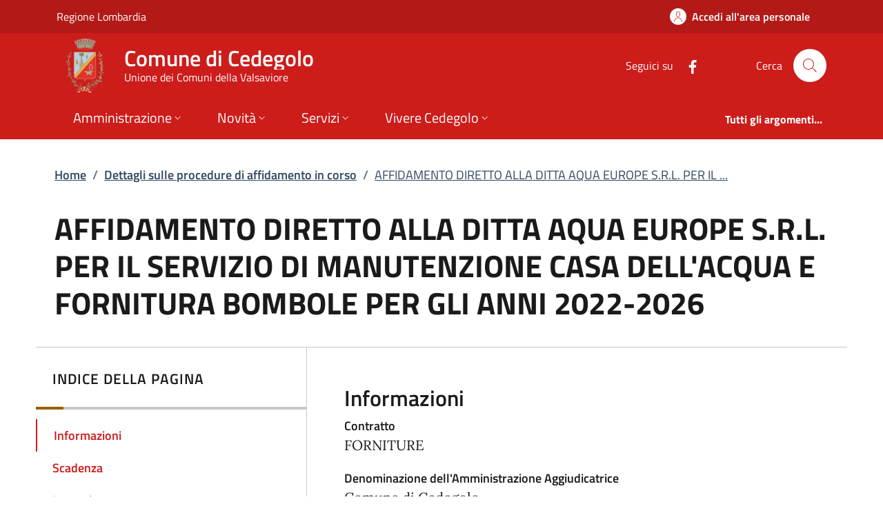

--- FILE ---
content_type: text/html; charset=utf-8
request_url: https://www.comune.cedegolo.bs.it/page_info_evaluation/index
body_size: 6350
content:



<div class="col-12 col-lg-6">
  <div class="alert alert-danger validation-summary-valid" role="status" data-valmsg-summary="true">
    <p>
      È necessario correggere i seguenti errori per poter inviare la richiesta:
    </p>
  <ul><li style="display:none"></li>
</ul></div>
  <div class="cmp-rating" id="page_info_rating">
    <div class="card shadow card-wrapper" data-element="feedback">
      <div class="cmp-rating__card-first">
        <div class="card-header border-0">
          <h3 class="title-medium-2-semi-bold mb-0" data-element="feedback-title">
Quanto sono chiare le informazioni su questa pagina?          </h3>
        </div>
        <div class="card-body">
          <fieldset class="rating">
            <legend class="visually-hidden">Valuta da 1 a 5 stelle la pagina</legend>
            <input type="radio" id="star5a" value="5" data-val="true" data-val-required="The Vote field is required." name="Vote">
            <label class="full rating-star active" for="star5a" data-element="feedback-rate-5">
              <svg class="icon icon-sm" role="img" aria-labelledby="first-star" viewBox="0 0 24 24" xmlns="http://www.w3.org/2000/svg">
                <path d="M12 1.7L9.5 9.2H1.6L8 13.9l-2.4 7.6 6.4-4.7 6.4 4.7-2.4-7.6 6.4-4.7h-7.9L12 1.7z" />
                <path fill="none" d="M0 0h24v24H0z" />
              </svg>
              <span class="visually-hidden" id="first-star">Valuta 5 stelle su 5</span>
            </label>
            <input type="radio" id="star4a" value="4" name="Vote">
            <label class="full rating-star active" for="star4a" data-element="feedback-rate-4">
              <svg class="icon icon-sm" role="img" aria-labelledby="second-star" viewBox="0 0 24 24" xmlns="http://www.w3.org/2000/svg">
                <path d="M12 1.7L9.5 9.2H1.6L8 13.9l-2.4 7.6 6.4-4.7 6.4 4.7-2.4-7.6 6.4-4.7h-7.9L12 1.7z" />
                <path fill="none" d="M0 0h24v24H0z" />
              </svg>
              <span class="visually-hidden" id="second-star">Valuta 4 stelle su 5</span>
            </label>
            <input type="radio" id="star3a" value="3" name="Vote">
            <label class="full rating-star active" for="star3a" data-element="feedback-rate-3">
              <svg class="icon icon-sm" role="img" aria-labelledby="third-star" viewBox="0 0 24 24" xmlns="http://www.w3.org/2000/svg">
                <path d="M12 1.7L9.5 9.2H1.6L8 13.9l-2.4 7.6 6.4-4.7 6.4 4.7-2.4-7.6 6.4-4.7h-7.9L12 1.7z" />
                <path fill="none" d="M0 0h24v24H0z" />
              </svg>
              <span class="visually-hidden" id="third-star">Valuta 3 stelle su 5</span>
            </label>
            <input type="radio" id="star2a" value="2" name="Vote">
            <label class="full rating-star active" for="star2a" data-element="feedback-rate-2">
              <svg class="icon icon-sm" role="img" aria-labelledby="fourth-star" viewBox="0 0 24 24" xmlns="http://www.w3.org/2000/svg">
                <path d="M12 1.7L9.5 9.2H1.6L8 13.9l-2.4 7.6 6.4-4.7 6.4 4.7-2.4-7.6 6.4-4.7h-7.9L12 1.7z" />
                <path fill="none" d="M0 0h24v24H0z" />
              </svg>
              <span class="visually-hidden" id="fourth-star">Valuta 2 stelle su 5</span>
            </label>
            <input type="radio" id="star1a" value="1" name="Vote">
            <label class="full rating-star active" for="star1a" data-element="feedback-rate-1">
              <svg class="icon icon-sm" role="img" aria-labelledby="fifth-star" viewBox="0 0 24 24" xmlns="http://www.w3.org/2000/svg">
                <path d="M12 1.7L9.5 9.2H1.6L8 13.9l-2.4 7.6 6.4-4.7 6.4 4.7-2.4-7.6 6.4-4.7h-7.9L12 1.7z" />
                <path fill="none" d="M0 0h24v24H0z" />
              </svg>
              <span class="visually-hidden" id="fifth-star">Valuta 1 stelle su 5</span>
            </label>
          </fieldset>
        </div>
      </div>
      <div class="cmp-rating__card-second d-none" data-step="3">
        <div class="card-header border-0 mb-0">
          <h3 class="title-medium-2-bold mb-0" id="rating-feedback">
            Grazie, il tuo parere ci aiuterà a migliorare il servizio!
          </h3>
        </div>
      </div>
      <div class="form-rating pt-4 d-none">
        <div class="d-none" data-step="1">
          <div class="cmp-steps-rating">
            <fieldset class="card fieldset-rating-one d-none" data-element="feedback-rating-positive">
              <legend class="card-header iscrizioni-header w-100">
                <h4 class="h6 d-flex flex-column flex-lg-row align-items-lg-center justify-content-between">
                  <span class="d-block text-wrap" data-element="feedback-rating-question">
                    Quali sono stati gli aspetti che hai preferito?
                  </span>
                  <span class="step">1/2</span>
                </h4>
              </legend>
              <div class="cmp-steps-rating__body card-body cmp-radio-list">
                  <div class="form-check form-check-group border-bottom border-light cmp-radio-list__item">
                    <input type="radio" id="radio_p_4" value="CLEAR" data-val="true" data-val-required="Devi selezionare una delle opzioni che ti abbiamo presentato." name="VoteKind">
                    <label for="radio_p_4" class="active" data-element="feedback-rating-answer">Le indicazioni erano chiare</label>
                  </div>
                  <div class="form-check form-check-group border-bottom border-light cmp-radio-list__item">
                    <input type="radio" id="radio_p_5" value="COMPLETE" name="VoteKind">
                    <label for="radio_p_5" class="active" data-element="feedback-rating-answer">Le indicazioni erano complete</label>
                  </div>
                  <div class="form-check form-check-group border-bottom border-light cmp-radio-list__item">
                    <input type="radio" id="radio_p_6" value="PROCEDURE_CLEAR" name="VoteKind">
                    <label for="radio_p_6" class="active" data-element="feedback-rating-answer">Capivo sempre che stavo procedendo correttamente</label>
                  </div>
                  <div class="form-check form-check-group border-bottom border-light cmp-radio-list__item">
                    <input type="radio" id="radio_p_7" value="TECHNICAL_OKS" name="VoteKind">
                    <label for="radio_p_7" class="active" data-element="feedback-rating-answer">Non ho avuto problemi tecnici</label>
                  </div>
                  <div class="form-check form-check-group border-bottom border-light cmp-radio-list__item">
                    <input type="radio" id="radio_p_8" value="OTHER" name="VoteKind">
                    <label for="radio_p_8" class="active" data-element="feedback-rating-answer">Altro</label>
                  </div>
                <span class="text-danger field-validation-valid" data-valmsg-for="VoteKind" data-valmsg-replace="true"></span>
              </div>
            </fieldset>
            <fieldset class="card fieldset-rating-two d-none" data-element="feedback-rating-negative">
              <legend class="card-header iscrizioni-header w-100">
                <h4 class="h6 d-flex flex-column flex-lg-row flex-wrap align-items-lg-center justify-content-between">
                  <span class="d-block text-wrap" data-element="feedback-rating-question">
                    Dove hai incontrato le maggiori difficoltà?
                  </span>
                  <span class="step">1/2</span>
                </h4>
              </legend>
              <div class="cmp-steps-rating__body card-body cmp-radio-list">
                  <div class="form-check form-check-group border-bottom border-light cmp-radio-list__item">
                    <input type="radio" id="radio_n_0" value="UNCLEAR" name="VoteKind">
                    <label for="radio_n_0" class="active" data-element="feedback-rating-answer">A volte le indicazioni non erano chiare</label>
                  </div>
                  <div class="form-check form-check-group border-bottom border-light cmp-radio-list__item">
                    <input type="radio" id="radio_n_1" value="UNCOMPLETE" name="VoteKind">
                    <label for="radio_n_1" class="active" data-element="feedback-rating-answer">A volte le indicazioni non erano complete</label>
                  </div>
                  <div class="form-check form-check-group border-bottom border-light cmp-radio-list__item">
                    <input type="radio" id="radio_n_2" value="PROCEDURE_UNCLEAR" name="VoteKind">
                    <label for="radio_n_2" class="active" data-element="feedback-rating-answer">A volte non capivo se stavo procedendo correttamente</label>
                  </div>
                  <div class="form-check form-check-group border-bottom border-light cmp-radio-list__item">
                    <input type="radio" id="radio_n_3" value="TECHNICAL_PROBLEM" name="VoteKind">
                    <label for="radio_n_3" class="active" data-element="feedback-rating-answer">Ho avuto problemi tecnici</label>
                  </div>
                  <div class="form-check form-check-group border-bottom border-light cmp-radio-list__item">
                    <input type="radio" id="radio_n_8" value="OTHER" name="VoteKind">
                    <label for="radio_n_8" class="active" data-element="feedback-rating-answer">Altro</label>
                  </div>
                <span class="text-danger field-validation-valid" data-valmsg-for="VoteKind" data-valmsg-replace="true"></span>
              </div>
            </fieldset>
          </div>
        </div>
        <div class="d-none" data-step="2">
          <div class="cmp-steps-rating">
            <fieldset class="card">
              <legend class="card-header iscrizioni-header w-100">
                <h4 class="h6 d-flex flex-column flex-lg-row flex-wrap align-items-lg-center justify-content-between">
                  <span class="d-block text-wrap">
                    Vuoi aggiungere altri dettagli?
                  </span>
                  <span class="step">2/2</span>
                </h4>
              </legend>
              <div class="cmp-steps-rating__body card-body">
                <div class="form-group mt-4">
                  <label for="formGroupExampleInputWithHelp" class="active">Dettaglio</label>
                  <input type="text" class="form-control" id="formGroupExampleInputWithHelp" aria-describedby="formGroupExampleInputWithHelpDescription" maxlength="200" data-element="feedback-input-text" name="Note" value="">
                  <small id="formGroupExampleInputWithHelpDescription" class="form-text">
                    Inserire massimo 200 caratteri
                  </small>
                </div>
                <div id="captchaCscEvaluation">
                  <div id="captchaMain">
                    <p tabindex="0">Per motivi di sicurezza è necessario effettuare una verifica tramite codice di controllo.</p>
                    <p tabindex="0">Leggi o ascolta il codice di controllo da inserire:</p>
                    <div class="row d-flex align-items-center">
                      <div class="col col-xs-12">
                        <img id="captchaImage" src="data:image/png;base64, iVBORw0KGgoAAAANSUhEUgAAASwAAACWCAYAAABkW7XSAAAAAXNSR0IArs4c6QAAAARnQU1BAACxjwv8YQUAAAAJcEhZcwAALiIAAC4iAari3ZIAAAhVSURBVHhe7du9sRs3FIZhJoo0yjRuwy04vInq8Dhn7A7UARtQ4BpYgJq4mcugl/QltVwcYP/[base64]&#x2B;JUQMIjjrH1l04ARMTjHGYpnBAyOcUYibRowIoaGOPuwHgFDIy9ytr1fTm&#x2B;Hy&#x2B;Fgj&#x2B;P54z/z7P10eRvP&#x2B;&#x2B;00vKtyzsfRa2Ueb6dyM88z77dLwSneqMzTm86Ddb4czQNtj5ILaR8juATLsO54x0fpEKjM059&#x2B;g3U&#x2B;Ggd4wSgcgi3eT2/V51k0WH8WupWc7kI3j8IhUJmnQ30Ga&#x2B;8J4ekeMRZe4WA9Pt7cz8K2XqSCUTgEKvN0qMNgxbbb1sGNP9vycXuYuHVwuBOcsnaGyc91Z8CC13P6GanMc6vD5Tdz5NBdsMzbp7kdk3nFOw65aCu5y/F&#x2B;kluf6dqd6zRgMxGbfl5en0mqzPPOik9qlJQ&#x2B;A&#x2B;QYO5KlC9tYYC1PJDO84&#x2B;E6WDuOw5xowMLdss9vf9vP04pManjSVbDCRb7uHj/c0TTaZQXP4I6X43RujoMVfo4Fn7WM4vUcSa/Pd6YxzzNPKzSxoayjYGX46t94WF//Km1fgYMIOA2WtTOsslM1jt052IU5YFyMrFPMCk1qvIp&#x2B;gmWcsOsXihG9ysUKwvTx&#x2B;hrBKngrOGd6Sz9&#x2B;3dEu7DEqe8Tl/Hkyzy&#x2B;//t1owFb/yJUSPIPattVuGobEolMIVjDHirdlwc5u7kKTIWBWaGLjbvU88aSbYIW3ItueP&#x2B;X6O&#x2B;uln224D5axw623GMOd8erd9RAtKzSpsV6Geb64boKVbUFn2qmtM38i&#x2B;w6WcStd9QuL8Fb02spHXIKd3318uhzeEwHKsAt7Zs/zLtyh3ke9nap3BGuqwYP3YFdnzN11sCr&#x2B;JOQRofF4/zJ5/c/DP/9qRDQ&#x2B;Fh3jacDWRsx84G7FPj6qbVqdWvmJe2Uc9K1HtnawzJM45DdY&#x2B;3ZXZoASw2QEc9PY8pmuCVjLeXaiebAO//4a26kGK32LMOY2WNYiPH0NQhMbOYTPHXeMvZ9rImCu5imqebDGxvEaj3nhwt9&#x2B;S5Lzb6UFEUqUsWWwrND8P4YwBburz4t3V7kEn814RD7TZDxyXqFG8Tp/M17rPlrPU4SrYMXMR0wwWNOdyUyAcgbLjk98RBm70VJxj4s8A1r4&#x2B;cRil78FkXn&#x2B;fnA2T98kgmV5Dtg5OJCugxUs9PlvgeaCZYUmNnIJF1GLb7PC47U25uYuZscFwZaY52gX9hiGOvP0zf5k5BhXr&#x2B;/vT1FbrnSwwrlafz8ITRCs519I12csQA&#x2B;X&#x2B;/N5mNla1u6ncHzn5mkGrME8nek3WJPFM45XMmKFHro/4nL69PS3l/6vGTlvCXOwrvbStycVf5qxyT1cfz/P0d08C3uZYFmsiB1&#x2B;Lg&#x2B;WFZrYuAkWxfKv/30Fy7rS1/yhaAHGhcrlQ21rnt8&#x2B;YvYCunmXwYLecLLd4hL8CHHYSfy047ROeAu1ZoquguXiYXtu&#x2B;5&#x2B;F1bH/WZiybt6RtaCtyKTGxx96/jsfzwjM3dgwFrN&#x2B;r5R5VItG5DPSZuwaXQZr5Tw7C5jcO7BCcxvTZ0Mbfw8UPptJ3&#x2B;pYEbuOQEfBCi4O6reDN50Ga0o8YM1nbMYnMaIyXfVz3XoFEfunl2A5/XZwN5X3lXme04A5j1j22VmRSY18wgO5/jgWPGl72WEV&#x2B;hZ1G&#x2B;N4bd0VFX0upzLPD44Dtnk2Vnyuox1jq7x2JTVajMFubBhTXh66h7fMLZ9fGcd84&#x2B;1peJub832pzDNiGrCGEWv3ygXsXUyens0EEftrMrdGwfISzjvr92CrdxzGhSr3&#x2B;1KZ52KNAtZVsIbltH3rbdyyVbnFWigIxR&#x2B;nR8zqybCLzc1axKsuVNbup8CxV5nnVpXi1VmwrF3SMOaiZT5f8vXNV2pn87QTG438wguChwVjHvNFMTAucNdRaNeiMk/PugtW9OAOI9wM2Fet6/C0u7pKBSvGith1bNboGd8sc/fyMSKfkx2P61j3GGEVlXk61mGwBnu/kXOxCp9tCVbM5ohl&#x2B;ulIEZm&#x2B;hS1&#x2B;6FXm6VSfwbraemI43WbnDJbFith1jK39UW11qR3M7KgYX5V5OtRvsG7it4fW8HYbOFY6WDFPAfvuPFg38dv86GhykVKZpy&#x2B;dB&#x2B;sufXIobK9bBWssmMPom8rrcGdml&#x2B;[base64]" alt="L'immagine contiene il codice di sicurezza" aria-describedby="captchaImageDescription" tabindex="0" />
                      </div>
                      <div class="col col-xs-12">
                        <button type="button" class="btn btn-primary" id="captchaSpeakButton">Ascolta il codice di controllo</button>
                      </div>
                    </div>
                    <div class="row form-group">
                      <div class="col">
                        <label for="captchaClientInput" id="captchaClientInputLabel" class="active">
                          Inserisci il codice di controllo:
                        </label>
                        <input type="text" id="captchaClientInput" name="captchaClientInput" placeholder="Codice di controllo" aria-placeholder="Codice di controllo" aria-labelledby="captchaClientInputLabel" aria-describedby="captchaClientInputDescription" aria-required="true" required class="form-control border border-1 border-dark" style="max-width: 200px;" />
                        <div id="captchaClientInputDescription" class="text-danger">
                        </div>
                      </div>
                    </div>
                  </div>
                  <div>
                    <p id="captchaImageDescription" style="display: none;">
                      0 4 7 5 5;
                    </p>
                  </div>
                  <input type="hidden" id="captchaClientKey" name="captchaClientKey" value="e33Dln7u" />
                  <input type="hidden" id="captchaImageGuid" name="captchaImageGuid" value="c5a4fffa-a07c-4ec4-b642-08168f248f10" />
                </div>
              </div>
            </fieldset>
          </div>
        </div>
        <div class="d-flex flex-nowrap pt-4 w-100 justify-content-center button-shadow">
          <button class="btn btn-outline-primary fw-bold me-4 btn-back" type="button">Indietro</button>
          <button class="btn btn-primary fw-bold btn-next" type="submit" form="rating">Avanti</button>
        </div>
      </div>
    </div>
  </div>
</div>

--- FILE ---
content_type: text/css
request_url: https://www.comune.cedegolo.bs.it/It.Csc.Ckube.CarrierGem.OrchardCore.Integration/css/style.min.css?v=cHg2tNyulQM-G-VUpeEnQUey356LVCRphF17wb-fMEQ
body_size: 124
content:
.custom-collapse[data-bs-toggle=collapse][aria-expanded=false]:before{content:'+'}.custom-collapse[data-bs-toggle=collapse]:before{content:'-';font-size:1.5rem;line-height:1.2rem;font-family:"Titillium Web",Geneva,Tahoma,sans-serif;transform:none;-webkit-transform:none}
